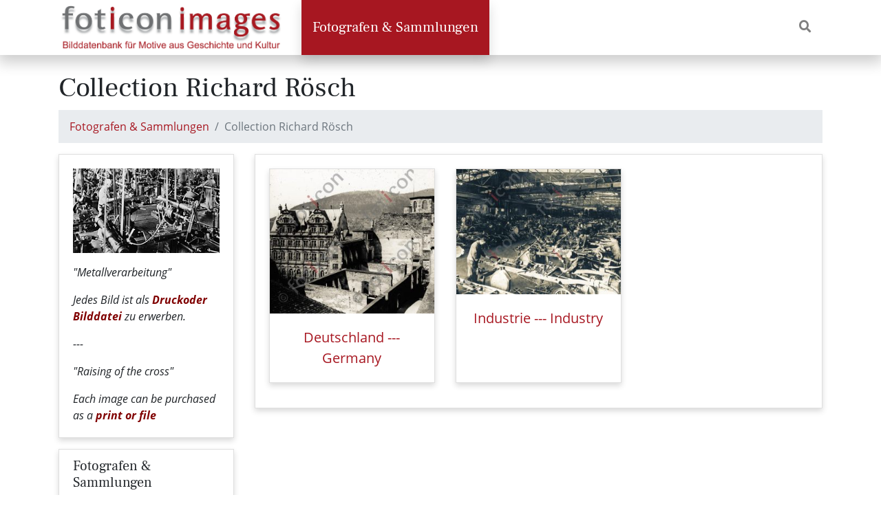

--- FILE ---
content_type: text/html; charset=utf-8
request_url: https://foticon.de/index.php?_&-pg=7583&-met=vtview&-ses=87575270&-cod=b3e6102f40&-ck=1685120563
body_size: 6416
content:
<!doctype html>

<html lang="de">
<head>
	<meta http-equiv="Content-Type" content="text/html; charset=UTF-8">
	<title>Galerie &raquo;Collection Richard Rösch&laquo; | foticon.de - Bilddatenbank für Motive aus Geschichte und Kultur</title>
	<meta name="robots" content="noimageindex">
	<link rel="canonical" href="https://foticon.de/index.php?/Bilder/richard%20roesch.html">
		<meta http-equiv="X-UA-Compatible" content="IE=edge">
	<meta name="viewport" content="width=device-width, initial-scale=1, shrink-to-fit=no">
	<link rel="stylesheet" type="text/css" href="https://foticon.de/templates/pixtacy/resources/fontawesome/css/fontawesome-all.min.css">
	<!--
		
			
		
	-->
	<link rel="stylesheet" type="text/css" href="https://foticon.de/templates/pixtacy/themes_r/schroyen/bootstrap.min.css">
<!--	<link rel="stylesheet" type="text/css" href="https://foticon.de/templates/pixtacy/resources/style_r.css">-->
	<meta name="x-powered-by" content="Pixtacy 5.2.0 (54)">
	<meta name="x-base-url" content="https://foticon.de/index.php?_&amp;-pg=7583&amp;-met=x&amp;-sel=resultlist&amp;-ses=154004727&amp;-cod=3e6871ae39&amp;-ck=1768688668">
	<meta http-equiv="content-language" content="de">
	<script src="https://foticon.de/system/resources/jquery/jquery.min.js"></script>
	<script src="https://foticon.de/templates/pixtacy/resources/popper.min.js"></script>
	<script src="https://foticon.de/templates/pixtacy/resources/bootstrap/js/bootstrap.min.js"></script>
	<script src="https://foticon.de/templates/pixtacy/resources/scripts_r.js"></script>
	

	
	
		<link type="text/css" rel="stylesheet" href="https://foticon.de/templates/pixtacy/resources/lightgallery/css/lightgallery.css?v=2" />
		<link type="text/css" rel="stylesheet" href="https://foticon.de/templates/pixtacy/resources/lightgallery/css/lg-zoom.css" />
	
</head>
<body id="pxtc_page_7583" class="pxtc_class_imagelist view_gallery_r">

	<div class="blurrable">

	
	

		

	<!--
		
		

		
		
		
		
		
		
		
		
		
		
		

		
		
		
			
		
		
		
			
		
	-->

<header class="noSwipe">
    <nav class="navbar navbar-expand-lg navbar-light bg-light main">
        <div class="container">
            
            
            <a class="navbar-brand"
               href="https://foticon.de/index.php?_&amp;-pg=128&amp;-met=vtview&amp;-sel=resultlist&amp;-ses=154004727&amp;-cod=3e6871ae39&amp;-ck=1768688668"
               target="">
				
				<img class="brand-logo" src="https://foticon.de/data/media/1_siteLogo.png" alt="">
				
            </a>
            
            
            <button class="navbar-toggler" type="button" data-toggle="collapse" data-target=".navbar-collapse"
                    aria-controls="navbarSupportedContent" data-target="#mainNavbarCollapse" aria-expanded="false"
                    aria-label="Navigation umschalten">
                <span class="navbar-toggler-icon"></span>
            </button>
            <div class="collapse navbar-collapse justify-content-between" id="mainNavbarCollapse">
                <ul class="nav navbar-nav">
                    

						

						

                        
                        <!--
                            
                                
                                    
                                
                                    
                                        
                                            
                                        
                                    
                                
                            

                            
                                
                            
                        -->
                        <li class="nav-item active highlight">
                            <a class="nav-link" href="https://foticon.de/index.php?_&amp;amp;-pg=105&amp;amp;-met=vtview&amp;amp;-sel=resultlist&amp;amp;-ses=154004727&amp;amp;-cod=3e6871ae39&amp;amp;-ck=1768688668">
                                Fotografen &amp; Sammlungen
                            </a>
                        </li>
						

                    

					</ul>

                <ul class="nav navbar-nav">

                    
                    <!--
                        
                    -->
                    <li class="nav-item  lightbox-link"
                        style="display:none !important;">
                        <a class="nav-link" href="https://foticon.de/index.php?_&amp;-pg=103&amp;-met=vtview&amp;-sel=resultlist&amp;-ses=154004727&amp;-cod=3e6871ae39&amp;-ck=1768688668">
                            
                            <i class="fas fa-layer-group d-none d-lg-inline d-xl-none"></i>
                            
                            <span class="d-lg-none d-xl-inline">Leuchttisch</span>
                            <span class="lbcount badge badge-primary">0</span>
                        </a>
                    </li>
                    

                    <!--
                        
                    -->
                    <li class="nav-item "
                        style="display:none !important;">
                        <a class="nav-link "
                           href="https://foticon.de/index.php?_&amp;-pg=550&amp;-met=vtview&amp;-sel=resultlist&amp;-ses=154004727&amp;-cod=3e6871ae39&amp;-ck=1768688668" title="Warenkorb">
                            
                            <i class="fas fa-shopping-cart d-none d-lg-inline d-xl-none"></i>
                            
                            <span class="d-lg-none d-xl-inline">Warenkorb</span>
                            <span class="cartcount badge badge-primary">0</span>
                        </a>
                    </li>

                    

                    
                    <!--
                        
                    -->
                    <!--TODO: Hide Login button-->
                    <!--<li class="nav-item" id="navLogin" style="display:none">
                        <a class="nav-link  kcd-76" href="https://foticon.de/index.php?_&amp;-pg=7583&amp;-met=vtlogin&amp;-sel=resultlist&amp;-ses=154004727&amp;-cod=3e6871ae39&amp;-ck=1768688668"
                           title="Login (L)">-->
                            
                            <!--<i class="fas fa-sign-in-alt d-none d-lg-inline d-xl-none"></i>-->
                            
                            <!--<span class="d-lg-none d-xl-inline">Login</span>
                        </a>
                    </li>-->
                    


                    
					<li class="nav-item ">
						<a class="nav-link" href="#header_search" aria-expanded="false" aria-controls="collapseExample" data-toggle="collapse">
							<i class="fas fa-search"></i>
							<span class="d-inline d-lg-none">Suchergebnisse</span>
						</a>
					</li>
                    

                    </ul>
                </div>
            </div>
        </nav>

    
    <!--
        
            
        
    -->
    <section id="header_search" class="collapse  shadow-sm py-3">
        <div class="container">
            <div class="row justify-content-center">
                <div class="col-12 col-sm-8 col-md-6 col-xl-4">
                    <form name="searchform" action="https://foticon.de/index.php?_&amp;-pg=105&amp;-met=serp&amp;-sel=resultlist&amp;-ses=154004727&amp;-cod=3e6871ae39&amp;-ck=1768688668" class=""
                          method="POST" id="searchform">
                        <input type="submit" name="" value="los" class="d-none">
                        <div class="input-group input-group">
                            <input id="searchfield" name="-search" type="search" class="form-control"
                                   placeholder="Bildsuche">
                            <div class="input-group-append">
                                <button class="btn btn-outline-secondary" type="submit">
                                    <i class="fas fa-search"></i>
                                </button>
                            </div>
                        </div>
                    </form>
                </div>
            </div>
        </div>
    </section>
    

    </header>


	<section id="content">
		<div class="container">

		

			<header class="page-header clearfix">
				<h1>Collection Richard Rösch</h1>

				<!--Back to results-->
				
				
				

				
				
				<nav aria-label="breadcrumb">
					<ol class="breadcrumb">
						
						<li class="breadcrumb-item"><a href="https://foticon.de/index.php?_&amp;-pg=105&amp;-met=vtview&amp;-ses=154004727&amp;-cod=3e6871ae39&amp;-ck=1768688668">Fotografen &amp; Sammlungen</a></li>
						
						<li class="breadcrumb-item active" aria-current="page">Collection Richard Rösch</li>
					</ol>
				</nav>
				
				
			</header>

			

			<section class="my-3">
				<div class="row">
					<aside class="col-12 col-lg-3">
						<!--Sidebar-->
						
						
						<div class="card card-body shadow-sm mb-3 gallery-sidebar">
							<p><em><a href="http://www.foticon.de/pixtacy/index.php?-pg=7598&amp;-met=vtview&amp;-sel=resultlist&amp;-ses=858737&amp;-cod=1c179d9341&amp;-ck=1391756330" target="_blank" rel="noopener"><img src="https://foticon.de/data/media/7583_vtimg1.jpg" alt="" width="225" height="130" /></a></em></p>
<p><em>"Metallverarbeitung"<br /></em></p>
<p><em>Jedes Bild ist als <span style="color: #800000;"><strong>Druck</strong><strong><span style="color: #800000;">oder </span></strong></span><span style="color: #800000;"><strong>Bilddatei</strong> </span>zu erwerben.</em></p>
<p><em>---</em></p>
<p><em><span id="result_box" lang="en"><span class="hps atn"><em>"Raising of the cross"</em></span></span></em></p>
<p><em><span id="result_box" lang="en"><span class="hps">Each image can be purchased as a <strong style="color: #800000;"><span style="color: #800000;">print or file</span></strong></span></span></em></p>
						</div>
						
						

						
						<!--Tree-->
						<section class="mb-3">
	<button class="btn btn-outline-primary btn-block d-block d-lg-none" type="button" data-toggle="collapse" data-target="#galleryTreeCollapse" aria-expanded="false" aria-controls="galleryTreeCollapse">
		Alle Galerien anzeigen <i class="fas fa-angle-down"></i>
	</button>

	<div class="collapse show-lg mt-2 mt-lg-0" id="galleryTreeCollapse">
		<div class="card shadow-sm">
			<div class="card-header">
				<h2 class="h5 card-title mb-0">Fotografen & Sammlungen</h2>
			</div>
			<div class="card-body">
				<ul class="tree">
					

					
					
					
					
					
					
					
					

					
					

					<!--
						
							
							
						
					-->
					<li class="active">
						<a href="https://foticon.de/index.php?_&amp;-pg=105&amp;-met=vtview&amp;-ses=154004727&amp;-cod=3e6871ae39&amp;-ck=1768688668" data-pageid="105">
							Übersicht --- Summary
						</a>

						
						
<ul class="fa-ul">
	
	<!--
		
			
			
		
	-->
	<li class="">
		<span class="fa-li"><i class="fas fa-caret-right"></i></span>
		<a href="https://foticon.de/index.php?_&amp;-pg=571&amp;-met=vtview&amp;-ses=154004727&amp;-cod=3e6871ae39&amp;-ck=1768688668" data-pageid="571">
			Collection Carl Simon
		</a>

		

	
	<!--
		
			
			
		
	-->
	<li class="">
		<span class="fa-li"><i class="fas fa-caret-right"></i></span>
		<a href="https://foticon.de/index.php?_&amp;-pg=6860&amp;-met=vtview&amp;-ses=154004727&amp;-cod=3e6871ae39&amp;-ck=1768688668" data-pageid="6860">
			Collection Burkhard von Harder
		</a>

		

	
	<!--
		
			
			
		
	-->
	<li class="">
		<span class="fa-li"><i class="fas fa-caret-right"></i></span>
		<a href="https://foticon.de/index.php?_&amp;-pg=6997&amp;-met=vtview&amp;-ses=154004727&amp;-cod=3e6871ae39&amp;-ck=1768688668" data-pageid="6997">
			Collection Norton Ltd.
		</a>

		

	
	<!--
		
			
			
		
	-->
	<li class="active">
		<span class="fa-li"><i class="fas fa-caret-right"></i></span>
		<a href="https://foticon.de/index.php?_&amp;-pg=7583&amp;-met=vtview&amp;-ses=154004727&amp;-cod=3e6871ae39&amp;-ck=1768688668" data-pageid="7583">
			Collection Richard Rösch
		</a>

		

		
		
<ul class="fa-ul">
	
	<!--
		
			
			
		
	-->
	<li class="">
		<span class="fa-li"><i class="fas fa-caret-right"></i></span>
		<a href="https://foticon.de/index.php?_&amp;-pg=7584&amp;-met=vtview&amp;-ses=154004727&amp;-cod=3e6871ae39&amp;-ck=1768688668" data-pageid="7584">
			Deutschland --- Germany
		</a>

		

	
	<!--
		
			
			
		
	-->
	<li class="">
		<span class="fa-li"><i class="fas fa-caret-right"></i></span>
		<a href="https://foticon.de/index.php?_&amp;-pg=7595&amp;-met=vtview&amp;-ses=154004727&amp;-cod=3e6871ae39&amp;-ck=1768688668" data-pageid="7595">
			Industrie --- Industry
		</a>

		

	
</ul>


	</li>

	

	
	<!--
		
			
			
		
	-->
	<li class="">
		<span class="fa-li"><i class="fas fa-caret-right"></i></span>
		<a href="https://foticon.de/index.php?_&amp;-pg=13918&amp;-met=vtview&amp;-ses=154004727&amp;-cod=3e6871ae39&amp;-ck=1768688668" data-pageid="13918">
			Collection Josef Kleesattel
		</a>

		

	
	<!--
		
			
			
		
	-->
	<li class="">
		<span class="fa-li"><i class="fas fa-caret-right"></i></span>
		<a href="https://foticon.de/index.php?_&amp;-pg=14368&amp;-met=vtview&amp;-ses=154004727&amp;-cod=3e6871ae39&amp;-ck=1768688668" data-pageid="14368">
			Collection Portraits
		</a>

		

	
	<!--
		
			
			
		
	-->
	<li class="">
		<span class="fa-li"><i class="fas fa-caret-right"></i></span>
		<a href="https://foticon.de/index.php?_&amp;-pg=16076&amp;-met=vtview&amp;-ses=154004727&amp;-cod=3e6871ae39&amp;-ck=1768688668" data-pageid="16076">
			Collection Heinrich Hofmann
		</a>

		

	
	<!--
		
			
			
		
	-->
	<li class="">
		<span class="fa-li"><i class="fas fa-caret-right"></i></span>
		<a href="https://foticon.de/index.php?_&amp;-pg=16957&amp;-met=vtview&amp;-ses=154004727&amp;-cod=3e6871ae39&amp;-ck=1768688668" data-pageid="16957">
			Collection Arthur Kampf
		</a>

		

	
	<!--
		
			
			
		
	-->
	<li class="">
		<span class="fa-li"><i class="fas fa-caret-right"></i></span>
		<a href="https://foticon.de/index.php?_&amp;-pg=18123&amp;-met=vtview&amp;-ses=154004727&amp;-cod=3e6871ae39&amp;-ck=1768688668" data-pageid="18123">
			Collection Duesseldorf
		</a>

		

	
</ul>


					</li>

					
					

				</ul>

			</div>
		</div>
	</div>
</section>

						<!--Topic tree-->
						<section class="mb-3">
	<button class="btn btn-outline-primary btn-block d-block d-lg-none" type="button" data-toggle="collapse" data-target="#topicTreeCollapse" aria-expanded="false" aria-controls="topicTreeCollapse">
		Alle Themen anzeigen <i class="fas fa-angle-down"></i>
	</button>

	<div class="collapse show-lg mt-2 mt-lg-0" id="topicTreeCollapse">
		<div class="card shadow-sm">
			<div class="card-header">
				<h2 class="h5 card-title mb-0">Themen</h2>
			</div>
			<div class="card-body">
				<ul class="tree fa-ul">
					
					
					
					<!--
						
						
					-->
					<!--
						
							
						
					-->
					<li class="">

						<!--
							

							
								
								
									
								
							
						-->
						
						<a onclick="doSearch('keywords:Shopicon'); return false;" href="#">
							<span class="fa-li"><i class="fas fa-caret-right"></i></span>
							
							Publikationen
							
						</a>
						
						
					</li>
					
					
				</ul>
			</div>
		</div>
	</div>
</section>
						
					</aside>
					<main class="col-12 col-lg-9">

						<!--PageContent-->
						

						<!--Gallery-->
						
						<div class="card card-body shadow-sm mb-3">
							

							<!--PageText-->
							

							<!--Gallery-->
							<div class="row row-cols-1 row-cols-sm-2 row-cols-md-3">

								


								
								<div class="col mb-3">
									<div class="card shadow-sm h-100 gallery_item" data-image-id="7584">
										<!--Folder-->
										
										<!--
											
												
											
										-->
										<img src="https://foticon.de/data/pixtacy_thumbnails//richard roesch/deutschland/foticon-600-roesch-roe01-sw-10.jpg?1713113766" class="card-img card-img-top gallery-folder cursor-pointer" onclick="document.location = 'https://foticon.de/index.php?_&amp;amp;-pg=7584&amp;amp;-met=vtview&amp;amp;-sel=resultlist&amp;amp;-ses=154004727&amp;amp;-cod=3e6871ae39&amp;amp;-ck=1768688668'" title="Deutschland --- Germany" alt="Deutschland --- Germany">
										<div class="card-body">
											<p class="mb-0 text-center">
												<a href="https://foticon.de/index.php?_&amp;amp;-pg=7584&amp;amp;-met=vtview&amp;amp;-sel=resultlist&amp;amp;-ses=154004727&amp;amp;-cod=3e6871ae39&amp;amp;-ck=1768688668" style="font-size:1.25rem">
													Deutschland --- Germany
												</a>
											</p>
											
										</div>
										
									</div>
								</div>
								
								<div class="col mb-3">
									<div class="card shadow-sm h-100 gallery_item" data-image-id="7595">
										<!--Folder-->
										
										<!--
											
												
											
										-->
										<img src="https://foticon.de/data/pixtacy_thumbnails//richard roesch/industrie/foticon-600-roesch-roe02-sw-10.jpg?1713113775" class="card-img card-img-top gallery-folder cursor-pointer" onclick="document.location = 'https://foticon.de/index.php?_&amp;amp;-pg=7595&amp;amp;-met=vtview&amp;amp;-sel=resultlist&amp;amp;-ses=154004727&amp;amp;-cod=3e6871ae39&amp;amp;-ck=1768688668'" title="Industrie --- Industry" alt="Industrie --- Industry">
										<div class="card-body">
											<p class="mb-0 text-center">
												<a href="https://foticon.de/index.php?_&amp;amp;-pg=7595&amp;amp;-met=vtview&amp;amp;-sel=resultlist&amp;amp;-ses=154004727&amp;amp;-cod=3e6871ae39&amp;amp;-ck=1768688668" style="font-size:1.25rem">
													Industrie --- Industry
												</a>
											</p>
											
										</div>
										
									</div>
								</div>
								
							</div>

							<!--Pagination-->
							
						</div>
					
					</main>
				</div>
			</section>


		
			
				<script src="https://foticon.de/templates/pixtacy/resources/lg-flagging.js"></script>
			
			
					
		

		<script type="text/javascript">
			// 
			var urlLightboxAdd = 'https://foticon.de/index.php?_&amp;-pg=7583&amp;-met=ajax/lb_add.html&amp;-sel=resultlist&amp;-ses=154004727&amp;-cod=3e6871ae39&amp;-ck=1768688668';
			var urlLightboxRemove = 'https://foticon.de/index.php?_&amp;-pg=7583&amp;-met=ajax/lb_delete.html&amp;-sel=resultlist&amp;-ses=154004727&amp;-cod=3e6871ae39&amp;-ck=1768688668';
			// 
			// var urlRelogin = 'https://foticon.de/index.php?_&amp;-pg=7583&amp;-met=vtrelogin&amp;-sel=resultlist&amp;-ses=154004727&amp;-cod=3e6871ae39&amp;-ck=1768688668';
			var urlProductInfo = 'https://foticon.de/index.php?_&amp;-pg=7583&amp;-met=prodinfo&amp;-sel=resultlist&amp;-ses=154004727&amp;-cod=3e6871ae39&amp;-ck=1768688668&amp;-raw=1';
			var lightGallery;
			var hasHoverClass = false;
			// 
			var downloadAllowed = false;
			// 

			$( document ).ready( function(){
				// 
				$('img[data-lg="1"]').on( 'click', function( event ){
					lightGallery.openGallery( $('img[data-lg="1"]').index(this) );
					if ( ! downloadAllowed ){
						$('body').on ( 'contextmenu', 'img.lg-image', function( event ){
							event.preventDefault();
						});
						$('body').on ( 'touchstart', 'img.lg-image', function( event ){
							event.preventDefault();
						});
						$('body').on ( 'mousedown', 'img.lg-image', function( event ){
							event.preventDefault();
						});
					}
				});
				// 

				
				// 
				$('body').on( 'click', '.flag-box', function(){
					var borderBox = $(this).parents('.gallery-item-border');
					var url = borderBox.hasClass('flagged') ? urlLightboxRemove : urlLightboxAdd;
					$.get( url + '&amp;vtid=' + borderBox.data('id'), function( data ){
						var html = $.parseHTML( data );
						if ( $(html).find('form[name=anmeldung]').length ){
							window.location.href = 'https://foticon.de/index.php?_&amp;-pg=7583&amp;-met=vtview&amp;-sel=resultlist&amp;-ses=154004727&amp;-cod=3e6871ae39&amp;-ck=1768688668';
							return;
						}
		            var parts = data.split('|');
						
						if ( $('body').hasClass('pxtc_class_lightbox') )
						{
							$( '#gallery-item-' + parts[1] ).hide( 'slow', function(){
								$(this).remove();
							});
							$('#permalink').attr( 'href', parts[2] );
							$('.lbcount').text( parts[3] );
						}
						else
						{
		               $( '#gallery-item-' + parts[1] ).toggleClass('flagged');
							parts[3] > 0 ? $('.lbcount').text( parts[3] ).parents('li').show() : $('.lbcount').parents('li').hide();
						}
		         });
				});
				// 

				// 

				$('body').on( 'click', '.folder-box', function(){
					var url = $(this).data('folder');
					url ? window.location.href = url : null;
				});

				$(document).on( 'mousemove', activate_hover )
					.on( 'touchstart', deactivate_hover );

			});
			
			function activate_hover(){
				$('body').addClass('hasHover');
				hasHoverClass = true;
				$(document).off( 'mousemove', activate_hover );
				// do not remove touchstart event handler - might be fired later on some devices
			}
			
			function deactivate_hover(){
				$('body').removeClass('hasHover');
				hasHoverClass = false;
				$(document).off( 'touchstart', deactivate_hover );
				$(document).off( 'mousemove', activate_hover );
			}
			
			function toggle_sidebar()
			{
				$('#sidebarSwitch').blur();
				if ( $('#sidebar:visible').length ){
					$('#sidebar').slideUp( 400, function(){
						$('#gallery').removeClass('').addClass('col-12');
						$('#sidebarSwitch i').removeClass('fa-angle-double-up').addClass('fa-angle-double-down');
					})
				}
				else {
					$('#gallery').removeClass('col-12').addClass('');
					$('#sidebar').slideDown( 400, function(){
						$('#sidebarSwitch i').removeClass('fa-angle-double-down').addClass('fa-angle-double-up');
					})
				}
			}
			
			// 

		</script>

		

		</div>
	</section>

	
	
	
	

	<footer class="page-footer">
	<div class="container">

		<!--Footer cols-->
		<div class="row">
			<section class="col-lg-4">
				
				
				
			</section>
			<section class="col-lg-4">
				<h2><a href="https://foticon.de/index.php?_&amp;-pg=170&amp;-met=vtview&amp;-sel=resultlist&amp;-ses=154004727&amp;-cod=3e6871ae39&amp;-ck=1768688668">Kontakt</a></h2>
				
				
				
				
				
				<ul class="footer-nav-list">
					<li><a class="" href="https://foticon.de/index.php?_&amp;-pg=170&amp;-met=vtview&amp;-sel=resultlist&amp;-ses=154004727&amp;-cod=3e6871ae39&amp;-ck=1768688668">Anfrage stellen</a></li>
				</ul>
			</section>
			<section class="col-lg-4">
				<h2>Informationen</h2>
				
<!--
	
	
-->

<ul class="footer-nav-list">
	
	
	<li class="">
		<a class="" href="https://foticon.de/index.php?_&amp;-pg=567&amp;-met=vtview&amp;-ses=154004727&amp;-cod=3e6871ae39&amp;-ck=1768688668">foticon hilfe</a>
	</li>
	
	
	
	<li class="">
		<a class="" href="https://foticon.de/index.php?_&amp;-pg=881&amp;-met=vtview&amp;-ses=154004727&amp;-cod=3e6871ae39&amp;-ck=1768688668">Suchhilfe</a>
	</li>
	
	
	
	<li class="">
		<a class="" href="https://foticon.de/index.php?_&amp;-pg=472&amp;-met=vtview&amp;-ses=154004727&amp;-cod=3e6871ae39&amp;-ck=1768688668">AGB</a>
	</li>
	
	
	
	<li class="">
		<a class="" href="https://foticon.de/index.php?_&amp;-pg=383&amp;-met=vtview&amp;-ses=154004727&amp;-cod=3e6871ae39&amp;-ck=1768688668">Impressum</a>
	</li>
	
	
	
	<li class="">
		<a class="" href="https://foticon.de/index.php?_&amp;-pg=16697&amp;-met=vtview&amp;-ses=154004727&amp;-cod=3e6871ae39&amp;-ck=1768688668">Cookies</a>
	</li>
	
	
	
	<li>
		<span class="cookie-consent_open_preferences">
			Cookie-Einstellungen anpassen
		</span>
	</li>
	
</ul>


				<ul class="footer-nav-list">

	<!--
		
		
		
	-->
	

	<li style="display:none">
		<a class="kcd-76" href="https://foticon.de/index.php?_&amp;-pg=7583&amp;-met=vtlogin&amp;-sel=resultlist&amp;-ses=154004727&amp;-cod=3e6871ae39&amp;-ck=1768688668" title="Login (L)">
			Login
		</a>
	</li>
	
	
	

	

</ul>
			</section>
		</div>

		<!--Links below footer-->
		<section class="text-right linksection">
			<!--Powered by Pixtacy-->
			<!--
                
                
                    
                        
                    
                
            -->
			
			<!--
                
                
            -->
			<a id="powered-by" class="text-muted small px-2 py-1" href="http://www.pixtacy.de" target="_blank" title="Das Shopsystem für Fotografen">powered&nbsp;by&nbsp;pixtacy</a>
			
		</section>

	</div>
</footer>

<script>
	let urlLightboxAdd = 'https://foticon.de/index.php?_&amp;-pg=7583&amp;-met=ajax/lb_add.html&amp;-sel=resultlist&amp;-ses=154004727&amp;-cod=3e6871ae39&amp;-ck=1768688668';
	let urlLightboxRemove = 'https://foticon.de/index.php?_&amp;-pg=7583&amp;-met=ajax/lb_delete.html&amp;-sel=resultlist&amp;-ses=154004727&amp;-cod=3e6871ae39&amp;-ck=1768688668';
	let urlRelogin = 'https://foticon.de/index.php?_&amp;-pg=7583&amp;-met=vtview&amp;-sel=resultlist&amp;-ses=154004727&amp;-cod=3e6871ae39&amp;-ck=1768688668';
</script>
<script src="/templates/pixtacy/resources/app.js"></script>

	
	




	
	
		<!-- Matomo Tag Manager -->
<script type="text/javascript" >
  var _mtm = window._mtm = window._mtm || [];
  _mtm.push({'mtm.startTime': (new Date().getTime()), 'event': 'mtm.Start'});
  (function() {
    var d=document, g=d.createElement('script'), s=d.getElementsByTagName('script')[0];
    g.async=true; g.src='https://www.kulturservice-schroyen.de/analytics/js/container_LAIVh0Nr.js'; s.parentNode.insertBefore(g,s);
  })();
</script>
<!-- End Matomo Tag Manager -->


	


	<script>
        //Open modals and return false
        $('*[data-open-modal=true]').click(function (e) {
            if (e.ctrlKey || e.shiftKey)
                return;
            let el = $( this );
            $(el.attr('data-open-modal-reference')).modal('show');
            e.preventDefault();
            //Push url into history
            let href;
            if(el.attr('href'))
                href = el.attr('href');
            else
                href = el.attr('data-href');
            let title;
            if(el.attr('title'))
                title = el.attr('title');
            else
                title = el.attr('data-title');
            history.pushState({}, title, href);
        });
        $('.modal[data-push-original-url-on-hide=true]').on('hide.bs.modal', function (e) {
            //Push url into history
            history.back();
        });
	</script>

	</div>

	
<script src=/templates/pixtacy/resources/cookieconsent/cookieconsent.umd.js?v=202404041802"></script>
<script type="text/javascript" charset="UTF-8">
    CookieConsent.run({
        guiOptions: {
            consentModal: {
                layout: "cloud inline",
                position: "bottom right",
                equalWeightButtons: false,
                flipButtons: true
            },
            preferencesModal: {
                layout: "box",
                position: "right",
                equalWeightButtons: false,
                flipButtons: true
            }
        },
        revision: '202404041802',
        categories: {
            necessary: {
                readOnly: true
            },
            analytics: {}
        },
        language: {
            default: "de",
            translations: {
                de: {
                    consentModal: {
                        title: "Ihre Privatsphäre ist uns wichtig",
                        description: "Wir nutzen Cookies, um Ihnen ein besseres Erlebnis zu ermöglichen und unsere Seite an Ihre Bedürfnisse anzupassen. Zudem nutzen wir Cookies um Ergebnisse zu messen und unsere Website weiter zu entwickeln.",
                        acceptAllBtn: "Alle akzeptieren",
                        acceptNecessaryBtn: "Alle ablehnen",
                        showPreferencesBtn: "Einstellungen verwalten",
                        footer: "<a href=\"/index.php?/Infoseiten/Cookies\">Cookie-Informationen</a>"
                    },
                    preferencesModal: {
                        title: "Präferenzen für die Zustimmung",
                        acceptAllBtn: "Alle akzeptieren",
                        acceptNecessaryBtn: "Alle ablehnen",
                        savePreferencesBtn: "Einstellungen speichern",
                        closeIconLabel: "Einstellungen schließen",
                        serviceCounterLabel: "Dienstleistungen",
                        sections: [
                            {
                                title: "Verwendung von Cookies",
                                description: "Wir nutzen Cookies, um Ihnen ein besseres Erlebnis zu ermöglichen und unsere Seite an Ihre Bedürfnisse anzupassen. Zudem nutzen wir Cookies um Ergebnisse zu messen und unsere Website weiter zu entwickeln."
                            },
                            {
                                title: "Streng Notwendige Cookies <span class=\"pm__badge\">Immer Aktiviert</span>",
                                description: "Diese Cookies werden verwendet, um die Integrität der Session zu sichern.",
                                linkedCategory: "necessary"
                            },
                            {
                                title: "Analytische Cookies",
                                description: "Optional verwenden wir Cookies, um das Nutzungsverhalten unserer Website zu verstehen.",
                                linkedCategory: "analytics"
                            },
                            {
                                title: "Weitere Informationen",
                                description: "Weitere Informationen finden Sie unter <a class=\"cc__link\" href=\"/index.php?/Infoseiten/Cookies\">Cookie Informationen</a>."
                            }
                        ]
                    }
                }
            }
        }
    });
</script>
<script type="text/javascript" charset="UTF-8">
    const btns = document.querySelectorAll('.cookie-consent_open_preferences, [data-cc="show-preferencesModal"]');
    for (let i = 0; i < btns.length; i++) {
        btns[i].addEventListener('click', () => {
            CookieConsent.showPreferences();
        });
    }
</script>

<script type="text/javascript">
    document.cookie='cookies_accepted=1;path=/;max-age=31536000'
</script>


</body>
</html>



--- FILE ---
content_type: text/javascript
request_url: https://foticon.de/templates/pixtacy/resources/app.js
body_size: 1398
content:
//Global search function
function doSearch(){
    if ( arguments.length == 1 ){
        var str = arguments[0];
    }
    else if ( arguments[1].indexOf(' ') >= 0 ){
        var str = arguments[0] + ':"' + arguments[1] + '"';
    }
    else{
        var str = arguments[0] + ':' + arguments[1];
    }

    $('#searchform input[name=-search]').val( str ).parents('form').submit();
    return false;
}

//Lightbox toggler
$('.lightbox-toggle').on('click', function(e) {
    //Get id
    let id = $( this ).attr('data-id');
    if(id === undefined || id === null)
        return;
    //Get state
    let stateEl = $('.lightbox-toggle[data-id="' + id + '"]:visible').first();
    if(stateEl === undefined || stateEl === null)
        return;
    let isInLightbox = (stateEl.attr('data-task') === 'remove');
    //construct url
    let url = isInLightbox ? urlLightboxRemove : urlLightboxAdd;
    //Disable btns
    let allToggles = $('.lightbox-toggle[data-id="' + id + '"]');
    let addBtns = allToggles.filter('[data-task="add"]');
    let removeBtns = allToggles.filter('[data-task="remove"]');
    allToggles.attr('disabled', true);
    //Send request
    $.get(url + '&amp;vtid=' + id, function(data) {
        let html = $.parseHTML( data );
        if ( $(html).find('form[name=anmeldung]').length ){
            window.location.href = urlRelogin;
            return;
        }
        let parts = data.split('|');

        //Increase counter
        let lbCountEls = $('.lbcount');
        let lbCount = lbCountEls.first().text();
        lbCount *= 1;
        if(isInLightbox)
            lbCount -= 1;
        else
            lbCount += 1;
        lbCountEls.text(lbCount);

        if ( $('body').hasClass('pxtc_class_lightbox') ) {
            let galleryItem = $('.gallery_item[data-image-id="' + id + '"]');
            galleryItem.children('.modal.image-details').modal('hide');
            galleryItem.hide();
        } else {
            //Hide all
            allToggles.hide();
            //Display opposite toggles
            let togglesToShow;
            if(isInLightbox)
                togglesToShow = addBtns;
            else
                togglesToShow = removeBtns;
            togglesToShow.show();
            //Reactivite btns
            allToggles.attr('disabled', false);
        }

        let elementsToHideOnEmptyLightbox = $('.lightbox-link');
        if(lbCount > 0)
            elementsToHideOnEmptyLightbox.show();
        else
            elementsToHideOnEmptyLightbox.hide();
    });
});

//Add to cart
$('.cart-add').on('click', function (e) {
    //Get id
    let id = $( this ).attr('data-id');
    if(id === undefined || id === null)
        return;
    let url = $( this ).data('productlist');
    if(!url)
        return;
    return open_order_dialog(url);
});

//onetime event listeners
function createOneTimeListener(element, event, listener) {
    element.on(event, function() {
        element.off(event, arguments.callee);
        return listener();
    });
}

//Gallery pagination
function switchModal(modalToShow, modalToHide) {
    modalToShow.removeClass('fade');
    modalToHide.removeClass('fade');
    createOneTimeListener(modalToHide, 'hidden.bs.modal', function() {
        modalToShow.modal('show');
    });
    createOneTimeListener(modalToShow, 'shown.bs.modal', function() {
        modalToShow.addClass('fade');
    });
    createOneTimeListener($(window), 'popstate', function() {
        //Push url into history
        let href = modalToShow.attr('data-href');
        let title = modalToShow.attr('data-title');
        history.pushState({}, title, href);
    });
    modalToHide.modal('hide');
}
$('[data-paginate-gallery="prev"]').on('click', function(e) {
    let currentPaginator = $( this );
    let currentGalleryItem = currentPaginator.closest('.gallery_item');
    if(currentGalleryItem.length > 0) {
        let prevGalleryItem =  currentGalleryItem.parent().prev().first();
        if(prevGalleryItem.length > 0) {
            let modalToHide = currentGalleryItem.find('.modal');
            let modalToShow = prevGalleryItem.find('.modal');
            switchModal(modalToShow, modalToHide);
        }
    }
});
$('[data-paginate-gallery="next"]').on('click', function(e) {
    let currentPaginator = $( this );
    let currentGalleryItem = currentPaginator.closest('.gallery_item');
    if(currentGalleryItem.length > 0) {
        let nextGalleryItem =  currentGalleryItem.parent().next().first();
        if(nextGalleryItem.length > 0) {
            let modalToHide = currentGalleryItem.find('.modal');
            let modalToShow = nextGalleryItem.find('.modal');
            modalToShow.removeClass('fade');
            modalToHide.removeClass('fade');
            switchModal(modalToShow, modalToHide);
        }
    }
});
//Disabled first and last paginate btn
$('.gallery_item').first().find('[data-paginate-gallery="prev"]').addClass('disabled');
$('.gallery_item').last().find('[data-paginate-gallery="next"]').addClass('disabled');

//Topic list
let topicListCollapse = $('.collapse[data-parent="#topicList"]');
topicListCollapse.on('show.bs.collapse', function() {
    console.log("x");
    let el = $( this );
    console.log(el);
    let col = $('.topic-expandable[data-topic="' + el.attr('id') + '"]');
    console.log(col);
    col.addClass('topic-expanded');
    col.find('.icon').addClass('fa-rotate-180');
});
topicListCollapse.on('hidden.bs.collapse', function() {
    console.log("x");
    let el = $( this );
    console.log(el);
    let col = $('.topic-expandable[data-topic="' + el.attr('id') + '"]');
    console.log(col);
    col.removeClass('topic-expanded');
    col.find('.icon').removeClass('fa-rotate-180');
});

//Lazy load
$('.modal').on("show.bs.modal", function () {
    $( this ).find('.lazy_load').each(function(){
        let img = $( this );
        img.attr('style', img.attr('data-style'));
        img.attr('src', img.attr('data-src'));
    });
});